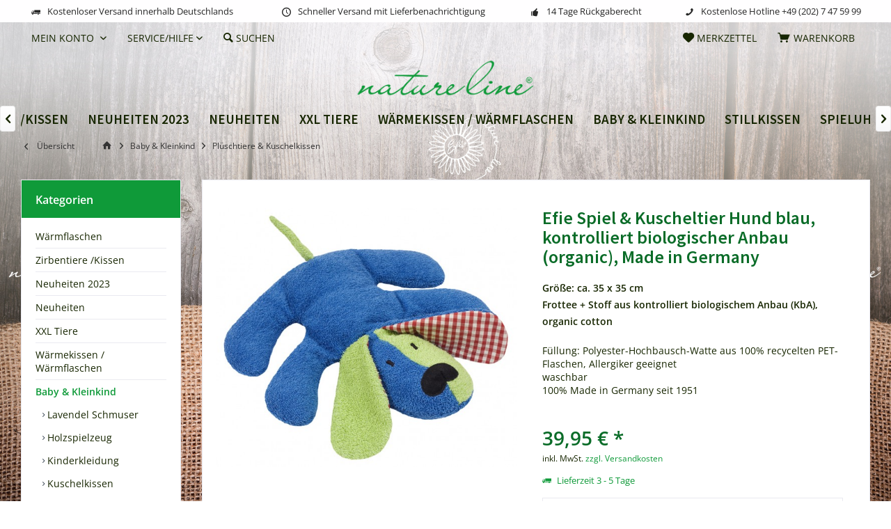

--- FILE ---
content_type: text/html; charset=UTF-8
request_url: https://www.natureline.de/baby-kleinkind/plueschtiere-kuschelkissen/311/efie-spiel-kuscheltier-hund-blau-kontrolliert-biologischer-anbau-organic-made-in-germany
body_size: 15885
content:
<!DOCTYPE html> <html class="no-js" lang="de" itemscope="itemscope" itemtype="https://schema.org/WebPage"> <head> <meta charset="utf-8"> <meta name="author" content="" /> <meta name="robots" content="index,follow" /> <meta name="revisit-after" content="15 days" /> <meta name="keywords" content="Plüschtier, Plüschtiere, Kuscheltier, Gots zertifiziert, ökologisch, bio, Geschenk, Geburt, nachhaltiges Spielzeug, Biospielwaren, Babyspielzeug, Schmusetiere, Schmusetier, Plüschtier, Stofftier, Stofftiere, Organic, GOTS, Schlenkertier, Nachhaltig" /> <meta name="description" content="Größe: ca. 35 x 35 cm Frottee + Stoff aus kontrolliert biologischem Anbau (KbA), organic cotton Füllung: Polyester-Hochbausch-Watte aus 100% recycelt…" /> <meta property="og:type" content="product" /> <meta property="og:site_name" content="Natureline - Natürlich Wohlfühlen" /> <meta property="og:url" content="https://www.natureline.de/baby-kleinkind/plueschtiere-kuschelkissen/311/efie-spiel-kuscheltier-hund-blau-kontrolliert-biologischer-anbau-organic-made-in-germany" /> <meta property="og:title" content="Efie Spiel &amp; Kuscheltier Hund blau, kontrolliert biologischer Anbau (organic), Made in Germany" /> <meta property="og:description" content="Baumwollfrottee aus kontrolliert biologischem Anbau (KbA), organic cotton Baumwollstoff aus kontrolliert biologischem Anbau (KbA), organic cotton…" /> <meta property="og:image" content="https://www.natureline.de/media/image/26/e2/12/efie-spiel-kuscheltier-hund-blau-kontrolliert-biologischer-841709.jpg" /> <meta property="product:brand" content="_" /> <meta property="product:price" content="39,95" /> <meta property="product:product_link" content="https://www.natureline.de/baby-kleinkind/plueschtiere-kuschelkissen/311/efie-spiel-kuscheltier-hund-blau-kontrolliert-biologischer-anbau-organic-made-in-germany" /> <meta name="twitter:card" content="product" /> <meta name="twitter:site" content="Natureline - Natürlich Wohlfühlen" /> <meta name="twitter:title" content="Efie Spiel &amp; Kuscheltier Hund blau, kontrolliert biologischer Anbau (organic), Made in Germany" /> <meta name="twitter:description" content="Baumwollfrottee aus kontrolliert biologischem Anbau (KbA), organic cotton Baumwollstoff aus kontrolliert biologischem Anbau (KbA), organic cotton…" /> <meta name="twitter:image" content="https://www.natureline.de/media/image/26/e2/12/efie-spiel-kuscheltier-hund-blau-kontrolliert-biologischer-841709.jpg" /> <meta itemprop="copyrightHolder" content="Natureline - Natürlich Wohlfühlen" /> <meta itemprop="copyrightYear" content="2014" /> <meta itemprop="isFamilyFriendly" content="True" /> <meta itemprop="image" content="https://www.natureline.de/media/image/4c/43/39/logo_natureline_570.png" /> <meta name="viewport" content="width=device-width, initial-scale=1.0"> <meta name="mobile-web-app-capable" content="yes"> <meta name="apple-mobile-web-app-title" content="Natureline - Natürlich Wohlfühlen"> <meta name="apple-mobile-web-app-capable" content="yes"> <meta name="apple-mobile-web-app-status-bar-style" content="default"> <link rel="apple-touch-icon-precomposed" href="https://www.natureline.de/media/image/fa/af/5f/apple-touch-icon-180x180.png"> <link rel="shortcut icon" href="https://www.natureline.de/media/unknown/d9/0c/f4/favicon.ico"> <meta name="msapplication-navbutton-color" content="#0f9a39" /> <meta name="application-name" content="Natureline - Natürlich Wohlfühlen" /> <meta name="msapplication-starturl" content="https://www.natureline.de/" /> <meta name="msapplication-window" content="width=1024;height=768" /> <meta name="msapplication-TileImage" content="/custom/plugins/TcinnPlantsTheme/Resources/Themes/Frontend/PlantsTheme/frontend/_public/src/img/_plants/favicon.png"> <meta name="msapplication-TileColor" content="#0f9a39"> <meta name="theme-color" content="#618C03"> <link rel="canonical" href="https://www.natureline.de/baby-kleinkind/plueschtiere-kuschelkissen/311/efie-spiel-kuscheltier-hund-blau-kontrolliert-biologischer-anbau-organic-made-in-germany" /> <title itemprop="name">Efie Spiel &amp; Kuscheltier Hund blau, kontrolliert biologischer Anbau (organic), Made in Germany | Natureline - Natürlich Wohlfühlen</title> <link href="/web/cache/1737038569_45f2ab13bf9d58cb73921eeb160f94c1.css" media="all" rel="stylesheet" type="text/css" /> <script id="Cookiebot" src="https://consent.cookiebot.com/uc.js" data-cbid="a94bef19-bffe-418d-9f69-502b8daddcef" type="text/javascript" async></script> </head> <body class="is--ctl-detail is--act-index tcinntheme themeware-plants layout-fullwidth-boxed gwfont2 headtyp-2 header-2 no-sticky transparent-header" > <div data-paypalUnifiedMetaDataContainer="true" data-paypalUnifiedRestoreOrderNumberUrl="https://www.natureline.de/widgets/PaypalUnifiedOrderNumber/restoreOrderNumber" class="is--hidden"> </div> <div class="page-wrap"> <noscript class="noscript-main"> <div class="alert is--warning"> <div class="alert--icon"> <i class="icon--element icon--warning"></i> </div> <div class="alert--content"> Um Natureline&#x20;-&#x20;Nat&#xFC;rlich&#x20;Wohlf&#xFC;hlen in vollem Umfang nutzen zu k&ouml;nnen, empfehlen wir Ihnen Javascript in Ihrem Browser zu aktiveren. </div> </div> </noscript> <header class="header-main mobil-usp"> <div class="topbar--features"> <div> <div class="feature-1 b280 b478 b767 b1023 b1259"><i class="icon--truck"></i><span>Kostenloser Versand innerhalb Deutschlands</span></div> <div class="feature-2 b767 b1023 b1259"><i class="icon--clock"></i><span>Schneller Versand mit Lieferbenachrichtigung</span></div> <div class="feature-3 b1023 b1259"><i class="icon--thumbsup"></i><span>14 Tage Rückgaberecht</span></div> <div class="feature-4 b1259"><i class="icon--phone"></i><span>Kostenlose Hotline +49 (202) 7 47 59 99</span></div> </div> </div> <div class="topbar top-bar"> <div class="logo--mobile" role="banner"> <a class="logo--link" href="https://www.natureline.de/" title="Natureline - Natürlich Wohlfühlen - zur Startseite wechseln"> <picture> <source srcset="https://www.natureline.de/media/image/4c/43/39/logo_natureline_570.png" media="(min-width: 78.75em)"> <source srcset="https://www.natureline.de/media/image/4c/43/39/logo_natureline_570.png" media="(min-width: 64em)"> <source srcset="https://www.natureline.de/media/image/4c/43/39/logo_natureline_570.png" media="(min-width: 48em)"> <img srcset="https://www.natureline.de/media/image/4c/43/39/logo_natureline_570.png" alt="Natureline - Natürlich Wohlfühlen - zur Startseite wechseln" title="Natureline - Natürlich Wohlfühlen - zur Startseite wechseln"/> </picture> </a> </div> <div class="top-bar--navigation" role="menubar"> <div class="navigation--entry entry--menu-left" role="menuitem"> <a class="entry--link entry--trigger is--icon-left" href="#offcanvas--left" data-offcanvas="true" data-offCanvasSelector=".sidebar-main"> <i class="icon--menu"></i> <span class="menu--name">Menü</span> </a> </div>    <div class="navigation--entry entry--cart" role="menuitem"> <a class="is--icon-left cart--link titletooltip" href="https://www.natureline.de/checkout/cart" title="Warenkorb"> <i class="icon--basket"></i> <span class="cart--display"> Warenkorb </span> <span class="badge is--minimal cart--quantity is--hidden">0</span> </a> <div class="ajax-loader">&nbsp;</div> </div> <div class="navigation--entry entry--notepad" role="menuitem"> <a href="https://www.natureline.de/note" title="Merkzettel"> <i class="icon--heart"></i> <span class="notepad--name"> Merkzettel </span> </a> </div> <div id="useraccountmenu" title="Kundenkonto" class="navigation--entry account-dropdown has--drop-down" role="menuitem" data-offcanvas="true" data-offcanvasselector=".account-dropdown-container"> <span class="account--display"> <i class="icon--account"></i> <span class="name--account">Mein Konto</span> </span> <div class="account-dropdown-container"> <div class="entry--close-off-canvas"> <a href="#close-account-menu" class="account--close-off-canvas" title="Menü schließen"> Menü schließen <i class="icon--arrow-right"></i> </a> </div> <span>Kundenkonto</span> <a href="https://www.natureline.de/account" title="Mein Konto" class="anmelden--button btn is--primary service--link">Anmelden</a> <div class="registrieren-container">oder <a href="https://www.natureline.de/account" title="Mein Konto" class="service--link">registrieren</a></div> <div class="infotext-container">Nach der Anmeldung, können Sie hier auf Ihren Kundenbereich zugreifen.</div> </div> </div>  <div class="navigation--entry entry--service has--drop-down" role="menuitem" aria-haspopup="true" data-drop-down-menu="true"> <span class="service--display">Service/Hilfe</span>  <ul class="service--list is--rounded" role="menu"> <li class="service--entry" role="menuitem"> <a class="service--link" href="https://www.natureline.de/kontaktformular" title="Kontakt" target="_self"> Kontakt </a> </li> <li class="service--entry" role="menuitem"> <a class="service--link" href="https://www.natureline.de/versand-und-zahlungsbedingungen" title="Versand und Zahlungsbedingungen" > Versand und Zahlungsbedingungen </a> </li> <li class="service--entry" role="menuitem"> <a class="service--link" href="https://www.natureline.de/verbraucherinformationen" title="Verbraucherinformationen" > Verbraucherinformationen </a> </li> <li class="service--entry" role="menuitem"> <a class="service--link" href="https://www.natureline.de/datenschutz" title="Datenschutz" > Datenschutz </a> </li> <li class="service--entry" role="menuitem"> <a class="service--link" href="https://www.natureline.de/agb" title="AGB" > AGB </a> </li> <li class="service--entry" role="menuitem"> <a class="service--link" href="https://www.natureline.de/impressum" title="Impressum" > Impressum </a> </li> </ul>  </div> <div class="navigation--entry entry--search" role="menuitem"> <span class="entry--link entry--trigger titletooltip" title="Suchen"> <i class="icon--search"></i> <span class="search--display">Suchen</span> </span> </div> <div class="navigation--entry entry--compare is--hidden" role="menuitem" aria-haspopup="true" data-drop-down-menu="true"> <div>   </div> </div> </div> </div> <div id="header--searchform" class="typ1" data-search="true" aria-haspopup="true"> <form action="/search" method="get" class="main-search--form"> <input type="search" name="sSearch" class="main-search--field" autocomplete="off" autocapitalize="off" placeholder="Suchbegriff..." maxlength="30" /> <button type="submit" class="main-search--button"> <i class="icon--search"></i> <span class="main-search--text"></span> </button> <div class="form--ajax-loader">&nbsp;</div> <div class="main-search--results column-2"></div> </form> </div> <div class="headbar another-colour"> <div class="headbar-container"> <div class="topmenu"> <div class="logo hover-typ-1" role="banner"> <a class="logo--link" href="https://www.natureline.de/" title="Natureline - Natürlich Wohlfühlen - zur Startseite wechseln"> <picture> <source srcset="https://www.natureline.de/media/image/4c/43/39/logo_natureline_570.png" media="(min-width: 78.75em)"> <source srcset="https://www.natureline.de/media/image/4c/43/39/logo_natureline_570.png" media="(min-width: 64em)"> <source srcset="https://www.natureline.de/media/image/4c/43/39/logo_natureline_570.png" media="(min-width: 48em)"> <img srcset="https://www.natureline.de/media/image/4c/43/39/logo_natureline_570.png" alt="Natureline - Natürlich Wohlfühlen - zur Startseite wechseln" /> </picture> </a> </div> <nav class="navigation-main hide-kategorie-button hover-typ-2 font-family-sekundary" data-tc-menu-headline="false" data-tc-menu-text="false"> <div data-menu-scroller="true" data-listSelector=".navigation--list.container" data-viewPortSelector=".navigation--list-wrapper" data-stickyMenu="true" data-stickyMenuTablet="0" data-stickyMenuPhone="0" data-stickyMenuPosition="400" data-stickyMenuDuration="300" > <div class="navigation--list-wrapper"> <ul class="navigation--list container" role="menubar" itemscope="itemscope" itemtype="https://schema.org/SiteNavigationElement"> <li class="navigation--entry is--home" role="menuitem"> <a class="navigation--link is--first" href="https://www.natureline.de/" title="Home" itemprop="url"> <span itemprop="name">Home</span> </a> </li> <li class="navigation--entry" role="menuitem"><a class="navigation--link" href="https://www.natureline.de/waermflaschen/" title="Wärmflaschen" aria-label="Wärmflaschen" itemprop="url"><span itemprop="name">Wärmflaschen</span></a></li><li class="navigation--entry" role="menuitem"><a class="navigation--link" href="https://www.natureline.de/zirbentiere-kissen/" title="Zirbentiere /Kissen" aria-label="Zirbentiere /Kissen" itemprop="url"><span itemprop="name">Zirbentiere /Kissen</span></a></li><li class="navigation--entry" role="menuitem"><a class="navigation--link" href="https://www.natureline.de/neuheiten-2023/" title="Neuheiten 2023" aria-label="Neuheiten 2023" itemprop="url"><span itemprop="name">Neuheiten 2023</span></a></li><li class="navigation--entry" role="menuitem"><a class="navigation--link" href="https://www.natureline.de/neuheiten/" title="Neuheiten" aria-label="Neuheiten" itemprop="url"><span itemprop="name">Neuheiten</span></a></li><li class="navigation--entry" role="menuitem"><a class="navigation--link" href="https://www.natureline.de/xxl-tiere/" title="XXL Tiere" aria-label="XXL Tiere" itemprop="url"><span itemprop="name">XXL Tiere</span></a></li><li class="navigation--entry" role="menuitem"><a class="navigation--link" href="https://www.natureline.de/waermekissen-waermflaschen/" title="Wärmekissen / Wärmflaschen" aria-label="Wärmekissen / Wärmflaschen" itemprop="url"><span itemprop="name">Wärmekissen / Wärmflaschen</span></a></li><li class="navigation--entry is--active" role="menuitem"><a class="navigation--link is--active" href="https://www.natureline.de/baby-kleinkind/" title="Baby & Kleinkind" aria-label="Baby & Kleinkind" itemprop="url"><span itemprop="name">Baby & Kleinkind</span></a></li><li class="navigation--entry" role="menuitem"><a class="navigation--link" href="https://www.natureline.de/stillkissen/" title="Stillkissen" aria-label="Stillkissen" itemprop="url"><span itemprop="name">Stillkissen</span></a></li><li class="navigation--entry" role="menuitem"><a class="navigation--link" href="https://www.natureline.de/spieluhren/" title="Spieluhren" aria-label="Spieluhren" itemprop="url"><span itemprop="name">Spieluhren</span></a></li><li class="navigation--entry" role="menuitem"><a class="navigation--link" href="https://www.natureline.de/mami-papi/" title="Mami & Papi" aria-label="Mami & Papi" itemprop="url"><span itemprop="name">Mami & Papi</span></a></li><li class="navigation--entry" role="menuitem"><a class="navigation--link" href="https://www.natureline.de/geschenk-sets-spar/" title="Geschenk-Sets / Spar" aria-label="Geschenk-Sets / Spar" itemprop="url"><span itemprop="name">Geschenk-Sets / Spar</span></a></li><li class="navigation--entry" role="menuitem"><a class="navigation--link" href="https://www.natureline.de/sale/" title="Sale" aria-label="Sale" itemprop="url"><span itemprop="name">Sale</span></a></li><li class="navigation--entry" role="menuitem"><a class="navigation--link" href="https://www.natureline.de/basteln/" title="Basteln" aria-label="Basteln" itemprop="url"><span itemprop="name">Basteln</span></a></li> </ul> </div>        <div class="advanced-menu" data-advanced-menu="true" data-hoverDelay="250"> <div class="menu--container"> </div> <div class="menu--container"> </div> <div class="menu--container"> </div> <div class="menu--container"> </div> <div class="menu--container"> </div> <div class="menu--container"> <div class="mega-menu"> <div class="drop-down grid-col-12"> <div class="grid-row"> <div class="grid-col-2"> <a href="https://www.natureline.de/waermekissen-waermflaschen/dinkelkorn-waermekissen/" title="Dinkelkorn-Wärmekissen" class="mega-item--level-0" itemprop="url">Dinkelkorn-Wärmekissen</a> <li class="mega-item--level-0" role="menuitem"> <a href="https://www.natureline.de/waermekissen-waermflaschen/dinkelkorn-waermekissen/" title="Dinkelkorn-Wärmekissen" itemprop="url">Dinkelkorn-Wärmekissen</a> </li> </div> <div class="grid-col-2"> <a href="https://www.natureline.de/waermekissen-waermflaschen/waermflaschen/" title="Wärmflaschen" class="mega-item--level-0" itemprop="url">Wärmflaschen</a> <li class="mega-item--level-0" role="menuitem"> <a href="https://www.natureline.de/waermekissen-waermflaschen/waermflaschen/" title="Wärmflaschen" itemprop="url">Wärmflaschen</a> </li> </div> <div class="grid-col-2"> <a href="https://www.natureline.de/waermekissen-waermflaschen/kirschkern-waermekissen/" title="Kirschkern-Wärmekissen" class="mega-item--level-0" itemprop="url">Kirschkern-Wärmekissen</a> <li class="mega-item--level-0" role="menuitem"> <a href="https://www.natureline.de/waermekissen-waermflaschen/kirschkern-waermekissen/" title="Kirschkern-Wärmekissen" itemprop="url">Kirschkern-Wärmekissen</a> </li> </div> <div class="grid-col-2"> <a href="https://www.natureline.de/waermekissen-waermflaschen/geschenk-sparsets/" title="Geschenk-Sparsets" class="mega-item--level-0" itemprop="url">Geschenk-Sparsets</a> <li class="mega-item--level-0" role="menuitem"> <a href="https://www.natureline.de/waermekissen-waermflaschen/geschenk-sparsets/" title="Geschenk-Sparsets" itemprop="url">Geschenk-Sparsets</a> </li> </div> </div> </div> </div> </div> <div class="menu--container"> <div class="mega-menu"> <div class="drop-down grid-col-12"> <div class="grid-row"> <div class="grid-col-2"> <a href="https://www.natureline.de/baby-kleinkind/lavendel-schmuser/" title="Lavendel Schmuser " class="mega-item--level-0" itemprop="url">Lavendel Schmuser </a> <li class="mega-item--level-0" role="menuitem"> <a href="https://www.natureline.de/baby-kleinkind/lavendel-schmuser/" title="Lavendel Schmuser " itemprop="url">Lavendel Schmuser </a> </li> </div> <div class="grid-col-2"> <a href="https://www.natureline.de/baby-kleinkind/holzspielzeug/" title="Holzspielzeug" class="mega-item--level-0" itemprop="url">Holzspielzeug</a> <li class="mega-item--level-0" role="menuitem"> <a href="https://www.natureline.de/baby-kleinkind/holzspielzeug/" title="Holzspielzeug" itemprop="url">Holzspielzeug</a> </li> </div> <div class="grid-col-2"> <a href="https://www.natureline.de/baby-kleinkind/kinderkleidung/" title="Kinderkleidung" class="mega-item--level-0" itemprop="url">Kinderkleidung</a> <li class="mega-item--level-0" role="menuitem"> <a href="https://www.natureline.de/baby-kleinkind/kinderkleidung/" title="Kinderkleidung" itemprop="url">Kinderkleidung</a> </li> </div> <div class="grid-col-2"> <a href="https://www.natureline.de/baby-kleinkind/kuschelkissen/" title="Kuschelkissen" class="mega-item--level-0" itemprop="url">Kuschelkissen</a> <li class="mega-item--level-0" role="menuitem"> <a href="https://www.natureline.de/baby-kleinkind/kuschelkissen/" title="Kuschelkissen" itemprop="url">Kuschelkissen</a> </li> </div> <div class="grid-col-2"> <a href="https://www.natureline.de/baby-kleinkind/plueschtiere-kuschelkissen/" title="Plüschtiere &amp; Kuschelkissen" class="mega-item--level-0" itemprop="url">Plüschtiere & Kuschelkissen</a> <li class="mega-item--level-0" role="menuitem"> <a href="https://www.natureline.de/baby-kleinkind/plueschtiere-kuschelkissen/" title="Plüschtiere &amp; Kuschelkissen" itemprop="url">Plüschtiere & Kuschelkissen</a> </li> </div> <div class="grid-col-2"> <a href="https://www.natureline.de/baby-kleinkind/laetzchen-spucktuecher/" title="Lätzchen &amp; Spucktücher" class="mega-item--level-0" itemprop="url">Lätzchen & Spucktücher</a> <li class="mega-item--level-0" role="menuitem"> <a href="https://www.natureline.de/baby-kleinkind/laetzchen-spucktuecher/" title="Lätzchen &amp; Spucktücher" itemprop="url">Lätzchen & Spucktücher</a> </li> </div> <div class="grid-col-2"> <a href="https://www.natureline.de/baby-kleinkind/nackenkissen/" title="Nackenkissen" class="mega-item--level-0" itemprop="url">Nackenkissen</a> <li class="mega-item--level-0" role="menuitem"> <a href="https://www.natureline.de/baby-kleinkind/nackenkissen/" title="Nackenkissen" itemprop="url">Nackenkissen</a> </li> </div> <div class="grid-col-2"> <a href="https://www.natureline.de/baby-kleinkind/rasseln-greiflinge/" title="Rasseln &amp; Greiflinge" class="mega-item--level-0" itemprop="url">Rasseln & Greiflinge</a> <li class="mega-item--level-0" role="menuitem"> <a href="https://www.natureline.de/baby-kleinkind/rasseln-greiflinge/" title="Rasseln &amp; Greiflinge" itemprop="url">Rasseln & Greiflinge</a> </li> </div> <div class="grid-col-2"> <a href="https://www.natureline.de/baby-kleinkind/schmusetuecher/" title="Schmusetücher" class="mega-item--level-0" itemprop="url">Schmusetücher</a> <li class="mega-item--level-0" role="menuitem"> <a href="https://www.natureline.de/baby-kleinkind/schmusetuecher/" title="Schmusetücher" itemprop="url">Schmusetücher</a> </li> </div> <div class="grid-col-2"> <a href="https://www.natureline.de/baby-kleinkind/spieluhren/" title="Spieluhren" class="mega-item--level-0" itemprop="url">Spieluhren</a> <li class="mega-item--level-0" role="menuitem"> <a href="https://www.natureline.de/baby-kleinkind/spieluhren/" title="Spieluhren" itemprop="url">Spieluhren</a> </li> </div> <div class="grid-col-2"> <a href="https://www.natureline.de/baby-kleinkind/plaids-babydecken/" title="Plaids &amp; Babydecken" class="mega-item--level-0" itemprop="url">Plaids & Babydecken</a> <li class="mega-item--level-0" role="menuitem"> <a href="https://www.natureline.de/baby-kleinkind/plaids-babydecken/" title="Plaids &amp; Babydecken" itemprop="url">Plaids & Babydecken</a> </li> </div> <div class="grid-col-2"> <a href="https://www.natureline.de/baby-kleinkind/feenreigen/" title="Feenreigen" class="mega-item--level-0" itemprop="url">Feenreigen</a> <li class="mega-item--level-0" role="menuitem"> <a href="https://www.natureline.de/baby-kleinkind/feenreigen/" title="Feenreigen" itemprop="url">Feenreigen</a> </li> </div> <div class="grid-col-2"> <a href="https://www.natureline.de/baby-kleinkind/waermekissen/" title="Wärmekissen" class="mega-item--level-0" itemprop="url">Wärmekissen</a> <ul class="mega-menu--level-1"> <li class="mega-item--level-1" role="menuitem"> <a href="https://www.natureline.de/baby-kleinkind/waermekissen/mit-dinkel-inlett/" title="mit Dinkel-Inlett" itemprop="url">mit Dinkel-Inlett</a> </li> <li class="mega-item--level-1" role="menuitem"> <a href="https://www.natureline.de/baby-kleinkind/waermekissen/mit-kirschkern-inlett/" title="mit Kirschkern-Inlett" itemprop="url">mit Kirschkern-Inlett</a> </li> <li class="mega-item--level-1" role="menuitem"> <a href="https://www.natureline.de/baby-kleinkind/waermekissen/mit-waermflasche/" title="mit Wärmflasche" itemprop="url">mit Wärmflasche</a> </li> <li class="mega-item--level-1" role="menuitem"> <a href="https://www.natureline.de/baby-kleinkind/waermekissen/sets/" title="Sets" itemprop="url">Sets</a> </li> </ul> </div> </div> </div> </div> </div> <div class="menu--container"> <div class="mega-menu"> <div class="drop-down grid-col-12"> <div class="grid-row"> <div class="grid-col-2"> <a href="https://www.natureline.de/stillkissen/stillkissen-mit-eps-mikroperlen/" title="Stillkissen mit EPS Mikroperlen" class="mega-item--level-0" itemprop="url">Stillkissen mit EPS Mikroperlen</a> <li class="mega-item--level-0" role="menuitem"> <a href="https://www.natureline.de/stillkissen/stillkissen-mit-eps-mikroperlen/" title="Stillkissen mit EPS Mikroperlen" itemprop="url">Stillkissen mit EPS Mikroperlen</a> </li> </div> <div class="grid-col-2"> <a href="https://www.natureline.de/stillkissen/stillkssen-mit-dinkelspelzen/" title="Stillkssen mit Dinkelspelzen" class="mega-item--level-0" itemprop="url">Stillkssen mit Dinkelspelzen</a> <li class="mega-item--level-0" role="menuitem"> <a href="https://www.natureline.de/stillkissen/stillkssen-mit-dinkelspelzen/" title="Stillkssen mit Dinkelspelzen" itemprop="url">Stillkssen mit Dinkelspelzen</a> </li> </div> <div class="grid-col-2"> <a href="https://www.natureline.de/stillkissen/kleines-stillkissen-mondkissen-bettverkleinerung/" title="kleines Stillkissen / Mondkissen / Bettverkleinerung" class="mega-item--level-0" itemprop="url">kleines Stillkissen / Mondkissen / Bettverkleinerung</a> <li class="mega-item--level-0" role="menuitem"> <a href="https://www.natureline.de/stillkissen/kleines-stillkissen-mondkissen-bettverkleinerung/" title="kleines Stillkissen / Mondkissen / Bettverkleinerung" itemprop="url">kleines Stillkissen / Mondkissen / Bettverkleinerung</a> </li> </div> <div class="grid-col-2"> <a href="https://www.natureline.de/stillkissen/geschenksetsparset/" title="Geschenkset/Sparset" class="mega-item--level-0" itemprop="url">Geschenkset/Sparset</a> <li class="mega-item--level-0" role="menuitem"> <a href="https://www.natureline.de/stillkissen/geschenksetsparset/" title="Geschenkset/Sparset" itemprop="url">Geschenkset/Sparset</a> </li> </div> <div class="grid-col-2"> <a href="https://www.natureline.de/stillkissen/ersatz-inletts/" title="Ersatz-Inletts" class="mega-item--level-0" itemprop="url">Ersatz-Inletts</a> <li class="mega-item--level-0" role="menuitem"> <a href="https://www.natureline.de/stillkissen/ersatz-inletts/" title="Ersatz-Inletts" itemprop="url">Ersatz-Inletts</a> </li> </div> <div class="grid-col-2"> <a href="https://www.natureline.de/stillkissen/ersatzbezuege/" title="Ersatzbezüge" class="mega-item--level-0" itemprop="url">Ersatzbezüge</a> <li class="mega-item--level-0" role="menuitem"> <a href="https://www.natureline.de/stillkissen/ersatzbezuege/" title="Ersatzbezüge" itemprop="url">Ersatzbezüge</a> </li> </div> </div> </div> </div> </div> <div class="menu--container"> </div> <div class="menu--container"> </div> <div class="menu--container"> </div> <div class="menu--container"> </div> <div class="menu--container"> </div> </div>  </div> </nav> </div> </div> </div> </header> <div class="container--ajax-cart off-canvas-90" data-collapse-cart="true" data-displayMode="offcanvas"></div> <nav class="content--breadcrumb block"> <div> <a class="breadcrumb--button breadcrumb--link" href="https://www.natureline.de/baby-kleinkind/plueschtiere-kuschelkissen/" title="Übersicht"> <i class="icon--arrow-left"></i> <span class="breadcrumb--title">Übersicht</span> </a> <ul class="breadcrumb--list" role="menu" itemscope itemtype="https://schema.org/BreadcrumbList"> <li class="breadcrumb--entry"> <a class="breadcrumb--icon" href="https://www.natureline.de/"><i class="icon--house"></i></a> </li> <li class="breadcrumb--separator"> <i class="icon--arrow-right"></i> </li> <li role="menuitem" class="breadcrumb--entry" itemprop="itemListElement" itemscope itemtype="https://schema.org/ListItem"> <a class="breadcrumb--link" href="https://www.natureline.de/baby-kleinkind/" title="Baby &amp; Kleinkind" itemprop="item"> <link itemprop="url" href="https://www.natureline.de/baby-kleinkind/" /> <span class="breadcrumb--title" itemprop="name">Baby & Kleinkind</span> </a> <meta itemprop="position" content="0" /> </li> <li role="none" class="breadcrumb--separator"> <i class="icon--arrow-right"></i> </li> <li role="menuitem" class="breadcrumb--entry is--active" itemprop="itemListElement" itemscope itemtype="https://schema.org/ListItem"> <a class="breadcrumb--link" href="https://www.natureline.de/baby-kleinkind/plueschtiere-kuschelkissen/" title="Plüschtiere &amp; Kuschelkissen" itemprop="item"> <link itemprop="url" href="https://www.natureline.de/baby-kleinkind/plueschtiere-kuschelkissen/" /> <span class="breadcrumb--title" itemprop="name">Plüschtiere & Kuschelkissen</span> </a> <meta itemprop="position" content="1" /> </li> </ul> </div> </nav> <section class="content-main container block-group"> <nav class="product--navigation"> <a href="#" class="navigation--link link--prev"> <div class="link--prev-button"> <span class="link--prev-inner">Zurück</span> </div> <div class="image--wrapper"> <div class="image--container"></div> </div> </a> <a href="#" class="navigation--link link--next"> <div class="link--next-button"> <span class="link--next-inner">Vor</span> </div> <div class="image--wrapper"> <div class="image--container"></div> </div> </a> </nav> <div class="content-main--inner"> <div id='cookie-consent' class='off-canvas is--left block-transition' data-cookie-consent-manager='true' data-cookieTimeout='60'> <div class='cookie-consent--header cookie-consent--close'> Cookie-Einstellungen <i class="icon--arrow-right"></i> </div> <div class='cookie-consent--description'> Diese Website benutzt Cookies, die für den technischen Betrieb der Website erforderlich sind und stets gesetzt werden. Andere Cookies, die den Komfort bei Benutzung dieser Website erhöhen, der Direktwerbung dienen oder die Interaktion mit anderen Websites und sozialen Netzwerken vereinfachen sollen, werden nur mit Ihrer Zustimmung gesetzt. </div> </div> <aside class="sidebar-left lb-header-colored" data-nsin="1" data-nsbl="0" data-nsno="0" data-nsde="1" data-nsli="1" data-nsse="1" data-nsre="0" data-nsca="0" data-nsac="1" data-nscu="1" data-nspw="1" data-nsne="1" data-nsfo="1" data-nssm="1" data-nsad="1" data-tnsin="0" data-tnsbl="0" data-tnsno="0" data-tnsde="1" data-tnsli="1" data-tnsse="1" data-tnsre="0" data-tnsca="0" data-tnsac="1" data-tnscu="1" data-tnspw="1" data-tnsne="1" data-tnsfo="1" data-tnssm="1" data-tnsad="1" > <div class="sidebar-main off-canvas off-canvas-90"> <div class="navigation--entry entry--close-off-canvas"> <a href="#close-categories-menu" title="Menü schließen" class="navigation--link"> <i class="icon--cross"></i> </a> </div> <div class="navigation--smartphone"> <ul class="navigation--list "> <div class="mobile--switches">   </div> </ul> </div> <div class="sidebar--categories-wrapper" data-subcategory-nav="true" data-mainCategoryId="3" data-categoryId="85" data-fetchUrl="/widgets/listing/getCategory/categoryId/85"> <div class="categories--headline navigation--headline"> Kategorien </div> <div class="sidebar--categories-navigation"> <ul class="sidebar--navigation categories--navigation navigation--list is--drop-down is--level0 is--rounded" role="menu"> <li class="navigation--entry" role="menuitem"> <a class="navigation--link" href="https://www.natureline.de/waermflaschen/" data-categoryId="106" data-fetchUrl="/widgets/listing/getCategory/categoryId/106" title="Wärmflaschen" > Wärmflaschen </a> </li> <li class="navigation--entry" role="menuitem"> <a class="navigation--link" href="https://www.natureline.de/zirbentiere-kissen/" data-categoryId="115" data-fetchUrl="/widgets/listing/getCategory/categoryId/115" title="Zirbentiere /Kissen" > Zirbentiere /Kissen </a> </li> <li class="navigation--entry" role="menuitem"> <a class="navigation--link" href="https://www.natureline.de/neuheiten-2023/" data-categoryId="122" data-fetchUrl="/widgets/listing/getCategory/categoryId/122" title="Neuheiten 2023" > Neuheiten 2023 </a> </li> <li class="navigation--entry" role="menuitem"> <a class="navigation--link" href="https://www.natureline.de/neuheiten/" data-categoryId="124" data-fetchUrl="/widgets/listing/getCategory/categoryId/124" title="Neuheiten" > Neuheiten </a> </li> <li class="navigation--entry" role="menuitem"> <a class="navigation--link" href="https://www.natureline.de/xxl-tiere/" data-categoryId="90" data-fetchUrl="/widgets/listing/getCategory/categoryId/90" title="XXL Tiere" > XXL Tiere </a> </li> <li class="navigation--entry has--sub-children" role="menuitem"> <a class="navigation--link link--go-forward" href="https://www.natureline.de/waermekissen-waermflaschen/" data-categoryId="70" data-fetchUrl="/widgets/listing/getCategory/categoryId/70" title="Wärmekissen / Wärmflaschen" > Wärmekissen / Wärmflaschen <span class="is--icon-right"> <i class="icon--arrow-right"></i> </span> </a> </li> <li class="navigation--entry is--active has--sub-categories has--sub-children" role="menuitem"> <a class="navigation--link is--active has--sub-categories link--go-forward" href="https://www.natureline.de/baby-kleinkind/" data-categoryId="62" data-fetchUrl="/widgets/listing/getCategory/categoryId/62" title="Baby &amp; Kleinkind" > Baby & Kleinkind <span class="is--icon-right"> <i class="icon--arrow-right"></i> </span> </a> <ul class="sidebar--navigation categories--navigation navigation--list is--level1 is--rounded" role="menu"> <li class="navigation--entry" role="menuitem"> <a class="navigation--link" href="https://www.natureline.de/baby-kleinkind/lavendel-schmuser/" data-categoryId="81" data-fetchUrl="/widgets/listing/getCategory/categoryId/81" title="Lavendel Schmuser " > Lavendel Schmuser </a> </li> <li class="navigation--entry" role="menuitem"> <a class="navigation--link" href="https://www.natureline.de/baby-kleinkind/holzspielzeug/" data-categoryId="82" data-fetchUrl="/widgets/listing/getCategory/categoryId/82" title="Holzspielzeug" > Holzspielzeug </a> </li> <li class="navigation--entry" role="menuitem"> <a class="navigation--link" href="https://www.natureline.de/baby-kleinkind/kinderkleidung/" data-categoryId="83" data-fetchUrl="/widgets/listing/getCategory/categoryId/83" title="Kinderkleidung" > Kinderkleidung </a> </li> <li class="navigation--entry" role="menuitem"> <a class="navigation--link" href="https://www.natureline.de/baby-kleinkind/kuschelkissen/" data-categoryId="84" data-fetchUrl="/widgets/listing/getCategory/categoryId/84" title="Kuschelkissen" > Kuschelkissen </a> </li> <li class="navigation--entry is--active" role="menuitem"> <a class="navigation--link is--active" href="https://www.natureline.de/baby-kleinkind/plueschtiere-kuschelkissen/" data-categoryId="85" data-fetchUrl="/widgets/listing/getCategory/categoryId/85" title="Plüschtiere &amp; Kuschelkissen" > Plüschtiere & Kuschelkissen </a> </li> <li class="navigation--entry" role="menuitem"> <a class="navigation--link" href="https://www.natureline.de/baby-kleinkind/laetzchen-spucktuecher/" data-categoryId="86" data-fetchUrl="/widgets/listing/getCategory/categoryId/86" title="Lätzchen &amp; Spucktücher" > Lätzchen & Spucktücher </a> </li> <li class="navigation--entry" role="menuitem"> <a class="navigation--link" href="https://www.natureline.de/baby-kleinkind/nackenkissen/" data-categoryId="87" data-fetchUrl="/widgets/listing/getCategory/categoryId/87" title="Nackenkissen" > Nackenkissen </a> </li> <li class="navigation--entry" role="menuitem"> <a class="navigation--link" href="https://www.natureline.de/baby-kleinkind/rasseln-greiflinge/" data-categoryId="88" data-fetchUrl="/widgets/listing/getCategory/categoryId/88" title="Rasseln &amp; Greiflinge" > Rasseln & Greiflinge </a> </li> <li class="navigation--entry" role="menuitem"> <a class="navigation--link" href="https://www.natureline.de/baby-kleinkind/schmusetuecher/" data-categoryId="89" data-fetchUrl="/widgets/listing/getCategory/categoryId/89" title="Schmusetücher" > Schmusetücher </a> </li> <li class="navigation--entry" role="menuitem"> <a class="navigation--link" href="https://www.natureline.de/baby-kleinkind/spieluhren/" data-categoryId="91" data-fetchUrl="/widgets/listing/getCategory/categoryId/91" title="Spieluhren" > Spieluhren </a> </li> <li class="navigation--entry" role="menuitem"> <a class="navigation--link" href="https://www.natureline.de/baby-kleinkind/plaids-babydecken/" data-categoryId="92" data-fetchUrl="/widgets/listing/getCategory/categoryId/92" title="Plaids &amp; Babydecken" > Plaids & Babydecken </a> </li> <li class="navigation--entry" role="menuitem"> <a class="navigation--link" href="https://www.natureline.de/baby-kleinkind/feenreigen/" data-categoryId="93" data-fetchUrl="/widgets/listing/getCategory/categoryId/93" title="Feenreigen" > Feenreigen </a> </li> <li class="navigation--entry has--sub-children" role="menuitem"> <a class="navigation--link link--go-forward" href="https://www.natureline.de/baby-kleinkind/waermekissen/" data-categoryId="99" data-fetchUrl="/widgets/listing/getCategory/categoryId/99" title="Wärmekissen" > Wärmekissen <span class="is--icon-right"> <i class="icon--arrow-right"></i> </span> </a> </li> </ul> </li> <li class="navigation--entry has--sub-children" role="menuitem"> <a class="navigation--link link--go-forward" href="https://www.natureline.de/stillkissen/" data-categoryId="68" data-fetchUrl="/widgets/listing/getCategory/categoryId/68" title="Stillkissen" > Stillkissen <span class="is--icon-right"> <i class="icon--arrow-right"></i> </span> </a> </li> <li class="navigation--entry" role="menuitem"> <a class="navigation--link" href="https://www.natureline.de/spieluhren/" data-categoryId="63" data-fetchUrl="/widgets/listing/getCategory/categoryId/63" title="Spieluhren" > Spieluhren </a> </li> <li class="navigation--entry" role="menuitem"> <a class="navigation--link" href="https://www.natureline.de/mami-papi/" data-categoryId="64" data-fetchUrl="/widgets/listing/getCategory/categoryId/64" title="Mami &amp; Papi" > Mami & Papi </a> </li> <li class="navigation--entry" role="menuitem"> <a class="navigation--link" href="https://www.natureline.de/geschenk-sets-spar/" data-categoryId="65" data-fetchUrl="/widgets/listing/getCategory/categoryId/65" title="Geschenk-Sets / Spar" > Geschenk-Sets / Spar </a> </li> <li class="navigation--entry" role="menuitem"> <a class="navigation--link" href="https://www.natureline.de/sale/" data-categoryId="67" data-fetchUrl="/widgets/listing/getCategory/categoryId/67" title="Sale" > Sale </a> </li> <li class="navigation--entry" role="menuitem"> <a class="navigation--link" href="https://www.natureline.de/basteln/" data-categoryId="69" data-fetchUrl="/widgets/listing/getCategory/categoryId/69" title="Basteln" > Basteln </a> </li> </ul> </div> </div> <div class="sites-navigation show-for-mobil"> <div class="shop-sites--container is--rounded"> <div class="shop-sites--headline navigation--headline"> Informationen </div> <ul class="shop-sites--navigation sidebar--navigation navigation--list is--drop-down is--level0" role="menu"> <li class="navigation--entry" role="menuitem"> <a class="navigation--link" href="https://www.natureline.de/kontaktformular" title="Kontakt" data-categoryId="1" data-fetchUrl="/widgets/listing/getCustomPage/pageId/1" target="_self"> Kontakt </a> </li> <li class="navigation--entry" role="menuitem"> <a class="navigation--link" href="https://www.natureline.de/versand-und-zahlungsbedingungen" title="Versand und Zahlungsbedingungen" data-categoryId="6" data-fetchUrl="/widgets/listing/getCustomPage/pageId/6" > Versand und Zahlungsbedingungen </a> </li> <li class="navigation--entry" role="menuitem"> <a class="navigation--link" href="https://www.natureline.de/verbraucherinformationen" title="Verbraucherinformationen" data-categoryId="8" data-fetchUrl="/widgets/listing/getCustomPage/pageId/8" > Verbraucherinformationen </a> </li> <li class="navigation--entry" role="menuitem"> <a class="navigation--link" href="https://www.natureline.de/datenschutz" title="Datenschutz" data-categoryId="7" data-fetchUrl="/widgets/listing/getCustomPage/pageId/7" > Datenschutz </a> </li> <li class="navigation--entry" role="menuitem"> <a class="navigation--link" href="https://www.natureline.de/agb" title="AGB" data-categoryId="4" data-fetchUrl="/widgets/listing/getCustomPage/pageId/4" > AGB </a> </li> <li class="navigation--entry" role="menuitem"> <a class="navigation--link" href="https://www.natureline.de/impressum" title="Impressum" data-categoryId="3" data-fetchUrl="/widgets/listing/getCustomPage/pageId/3" > Impressum </a> </li> </ul> </div> </div> </div> <div class="shop-sites--container is--rounded"> <div class="shop-sites--headline navigation--headline"> Informationen </div> <ul class="shop-sites--navigation sidebar--navigation navigation--list is--drop-down is--level0" role="menu"> <li class="navigation--entry" role="menuitem"> <a class="navigation--link" href="https://www.natureline.de/kontaktformular" title="Kontakt" data-categoryId="1" data-fetchUrl="/widgets/listing/getCustomPage/pageId/1" target="_self"> Kontakt </a> </li> <li class="navigation--entry" role="menuitem"> <a class="navigation--link" href="https://www.natureline.de/versand-und-zahlungsbedingungen" title="Versand und Zahlungsbedingungen" data-categoryId="6" data-fetchUrl="/widgets/listing/getCustomPage/pageId/6" > Versand und Zahlungsbedingungen </a> </li> <li class="navigation--entry" role="menuitem"> <a class="navigation--link" href="https://www.natureline.de/verbraucherinformationen" title="Verbraucherinformationen" data-categoryId="8" data-fetchUrl="/widgets/listing/getCustomPage/pageId/8" > Verbraucherinformationen </a> </li> <li class="navigation--entry" role="menuitem"> <a class="navigation--link" href="https://www.natureline.de/datenschutz" title="Datenschutz" data-categoryId="7" data-fetchUrl="/widgets/listing/getCustomPage/pageId/7" > Datenschutz </a> </li> <li class="navigation--entry" role="menuitem"> <a class="navigation--link" href="https://www.natureline.de/agb" title="AGB" data-categoryId="4" data-fetchUrl="/widgets/listing/getCustomPage/pageId/4" > AGB </a> </li> <li class="navigation--entry" role="menuitem"> <a class="navigation--link" href="https://www.natureline.de/impressum" title="Impressum" data-categoryId="3" data-fetchUrl="/widgets/listing/getCustomPage/pageId/3" > Impressum </a> </li> </ul> </div> </aside> <div class="content--wrapper"> <div class="content product--details" itemscope itemtype="https://schema.org/Product" data-product-navigation="/widgets/listing/productNavigation" data-category-id="85" data-main-ordernumber="841709" data-ajax-wishlist="true" data-compare-ajax="true" data-ajax-variants-container="true"> <header class="product--header"> <div class="product--info"> <meta itemprop="image" content="https://www.natureline.de/media/image/3e/05/42/efie-spiel-kuscheltier-hund-blau-kontrolliert-biologischer-841709OeZ4GwAXOxWAT.jpg"/> <meta itemprop="image" content="https://www.natureline.de/media/image/b2/73/1b/841709-jpg.jpg"/> <meta itemprop="gtin13" content="4260088976543"/> </div> </header> <div class="product--detail-upper block-group"> <div class="product--image-container image-slider product--image-zoom" data-image-slider="true" data-image-gallery="true" data-maxZoom="0" data-thumbnails=".image--thumbnails" > <div class="image-slider--container"> <div class="image-slider--slide"> <div class="image--box image-slider--item"> <span class="image--element" data-img-large="https://www.natureline.de/media/image/14/b9/4a/efie-spiel-kuscheltier-hund-blau-kontrolliert-biologischer-841709_1280x1280.jpg" data-img-small="https://www.natureline.de/media/image/f2/6f/48/efie-spiel-kuscheltier-hund-blau-kontrolliert-biologischer-841709_200x200.jpg" data-img-original="https://www.natureline.de/media/image/26/e2/12/efie-spiel-kuscheltier-hund-blau-kontrolliert-biologischer-841709.jpg" data-alt="Efie Spiel &amp; Kuscheltier Hund blau, kontrolliert biologischer Anbau (organic), Made in Germany"> <span class="image--media"> <img srcset="https://www.natureline.de/media/image/03/3b/6f/efie-spiel-kuscheltier-hund-blau-kontrolliert-biologischer-841709_600x600.jpg, https://www.natureline.de/media/image/cb/5c/f3/efie-spiel-kuscheltier-hund-blau-kontrolliert-biologischer-841709_600x600@2x.jpg 2x" src="https://www.natureline.de/media/image/03/3b/6f/efie-spiel-kuscheltier-hund-blau-kontrolliert-biologischer-841709_600x600.jpg" alt="Efie Spiel &amp; Kuscheltier Hund blau, kontrolliert biologischer Anbau (organic), Made in Germany" itemprop="image" /> </span> </span> </div> <div class="image--box image-slider--item"> <span class="image--element" data-img-large="https://www.natureline.de/media/image/97/0d/9f/efie-spiel-kuscheltier-hund-blau-kontrolliert-biologischer-841709OeZ4GwAXOxWAT_1280x1280.jpg" data-img-small="https://www.natureline.de/media/image/35/c4/f7/efie-spiel-kuscheltier-hund-blau-kontrolliert-biologischer-841709OeZ4GwAXOxWAT_200x200.jpg" data-img-original="https://www.natureline.de/media/image/3e/05/42/efie-spiel-kuscheltier-hund-blau-kontrolliert-biologischer-841709OeZ4GwAXOxWAT.jpg" data-alt="Efie Spiel &amp; Kuscheltier Hund blau, kontrolliert biologischer Anbau (organic), Made in Germany"> <span class="image--media"> <img srcset="https://www.natureline.de/media/image/10/52/ae/efie-spiel-kuscheltier-hund-blau-kontrolliert-biologischer-841709OeZ4GwAXOxWAT_600x600.jpg, https://www.natureline.de/media/image/80/10/a0/efie-spiel-kuscheltier-hund-blau-kontrolliert-biologischer-841709OeZ4GwAXOxWAT_600x600@2x.jpg 2x" alt="Efie Spiel &amp; Kuscheltier Hund blau, kontrolliert biologischer Anbau (organic), Made in Germany" itemprop="image" /> </span> </span> </div> <div class="image--box image-slider--item"> <span class="image--element" data-img-large="https://www.natureline.de/media/image/98/40/48/841709-jpg_1280x1280.jpg" data-img-small="https://www.natureline.de/media/image/a2/15/c7/841709-jpg_200x200.jpg" data-img-original="https://www.natureline.de/media/image/b2/73/1b/841709-jpg.jpg" data-alt="Efie Spiel &amp; Kuscheltier Hund blau, kontrolliert biologischer Anbau (organic), Made in Germany"> <span class="image--media"> <img srcset="https://www.natureline.de/media/image/b6/d3/47/841709-jpg_600x600.jpg, https://www.natureline.de/media/image/e8/27/eb/841709-jpg_600x600@2x.jpg 2x" alt="Efie Spiel &amp; Kuscheltier Hund blau, kontrolliert biologischer Anbau (organic), Made in Germany" itemprop="image" /> </span> </span> </div> </div> </div> <div class="image--thumbnails image-slider--thumbnails"> <div class="image-slider--thumbnails-slide"> <a href="" title="Vorschau: Efie Spiel &amp; Kuscheltier Hund blau, kontrolliert biologischer Anbau (organic), Made in Germany" class="thumbnail--link is--active"> <img srcset="https://www.natureline.de/media/image/f2/6f/48/efie-spiel-kuscheltier-hund-blau-kontrolliert-biologischer-841709_200x200.jpg, https://www.natureline.de/media/image/3e/f4/91/efie-spiel-kuscheltier-hund-blau-kontrolliert-biologischer-841709_200x200@2x.jpg 2x" alt="Vorschau: Efie Spiel &amp; Kuscheltier Hund blau, kontrolliert biologischer Anbau (organic), Made in Germany" title="Vorschau: Efie Spiel &amp; Kuscheltier Hund blau, kontrolliert biologischer Anbau (organic), Made in Germany" class="thumbnail--image" /> </a> <a href="" title="Vorschau: Efie Spiel &amp; Kuscheltier Hund blau, kontrolliert biologischer Anbau (organic), Made in Germany" class="thumbnail--link"> <img srcset="https://www.natureline.de/media/image/35/c4/f7/efie-spiel-kuscheltier-hund-blau-kontrolliert-biologischer-841709OeZ4GwAXOxWAT_200x200.jpg, https://www.natureline.de/media/image/68/27/15/efie-spiel-kuscheltier-hund-blau-kontrolliert-biologischer-841709OeZ4GwAXOxWAT_200x200@2x.jpg 2x" alt="Vorschau: Efie Spiel &amp; Kuscheltier Hund blau, kontrolliert biologischer Anbau (organic), Made in Germany" title="Vorschau: Efie Spiel &amp; Kuscheltier Hund blau, kontrolliert biologischer Anbau (organic), Made in Germany" class="thumbnail--image" /> </a> <a href="" title="Vorschau: Efie Spiel &amp; Kuscheltier Hund blau, kontrolliert biologischer Anbau (organic), Made in Germany" class="thumbnail--link"> <img srcset="https://www.natureline.de/media/image/a2/15/c7/841709-jpg_200x200.jpg, https://www.natureline.de/media/image/7c/33/ab/841709-jpg_200x200@2x.jpg 2x" alt="Vorschau: Efie Spiel &amp; Kuscheltier Hund blau, kontrolliert biologischer Anbau (organic), Made in Germany" title="Vorschau: Efie Spiel &amp; Kuscheltier Hund blau, kontrolliert biologischer Anbau (organic), Made in Germany" class="thumbnail--image" /> </a> </div> </div> <div class="image--dots image-slider--dots panel--dot-nav"> <a href="#" class="dot--link">&nbsp;</a> <a href="#" class="dot--link">&nbsp;</a> <a href="#" class="dot--link">&nbsp;</a> </div> </div> <div class="product--buybox block"> <div class="is--hidden" itemprop="brand" itemtype="https://schema.org/Brand" itemscope> <meta itemprop="name" content="_" /> </div> <meta itemprop="weight" content="0.23 kg"/> <h1 class="product--title" itemprop="name"> Efie Spiel & Kuscheltier Hund blau, kontrolliert biologischer Anbau (organic), Made in Germany </h1> <div class="custom-detail--claim"><br> <p class="claim--text">Gr&ouml;&szlig;e: ca.&nbsp;35 x 35&nbsp;cm&nbsp;<br />Frottee + Stoff aus kontrolliert biologischem Anbau (KbA), organic cotton <br /> <div style="margin: 0cm" align="left">F&uuml;llung: Polyester-Hochbausch-Watte aus 100% recycelten PET-Flaschen, Allergiker geeignet</div>waschbar <br />100% Made in Germany seit 1951</p> </div> <div class="product--rating-container no-supplier-img"> <a href="#product--publish-comment" class="product--rating-link" rel="nofollow" title="Bewertung abgeben"> <span class="product--rating"> </span> </a> </div> <div itemprop="offers" itemscope itemtype="https://schema.org/Offer" class="buybox--inner"> <meta itemprop="priceCurrency" content="EUR"/> <span itemprop="priceSpecification" itemscope itemtype="https://schema.org/PriceSpecification"> <meta itemprop="valueAddedTaxIncluded" content="true"/> </span> <meta itemprop="url" content="https://www.natureline.de/baby-kleinkind/plueschtiere-kuschelkissen/311/efie-spiel-kuscheltier-hund-blau-kontrolliert-biologischer-anbau-organic-made-in-germany"/> <div class="product--price price--default"> <span class="price--content content--default"> <meta itemprop="price" content="39.95"> 39,95&nbsp;&euro; * </span> </div> <p class="product--tax" data-content="" data-modalbox="true" data-targetSelector="a" data-mode="ajax"> inkl. MwSt. <a title="Versandkosten" href="https://www.natureline.de/versand-und-zahlungsbedingungen" style="text-decoration:underline">zzgl. Versandkosten</a> </p> <div class="product--delivery"> <link itemprop="availability" href="https://schema.org/InStock" /> <p class="delivery--information"> <span class="delivery--text delivery--text-available"> <i class="icon--truck"></i> Lieferzeit 3 - 5 Tage </span> </p> </div> <div class="product--configurator"> </div> <form name="sAddToBasket" method="post" action="https://www.natureline.de/checkout/addArticle" class="buybox--form" data-add-article="true" data-eventName="submit" data-showModal="false" data-addArticleUrl="https://www.natureline.de/checkout/ajaxAddArticleCart"> <input type="hidden" name="sActionIdentifier" value=""/> <input type="hidden" name="sAddAccessories" id="sAddAccessories" value=""/> <input type="hidden" name="sAdd" value="841709"/> <div class="buybox--button-container block-group"> <div class="buybox--quantity block"> <div class="select-field"> <select id="sQuantity" name="sQuantity" class="quantity--select"> <option value="1">1</option> <option value="2">2</option> <option value="3">3</option> <option value="4">4</option> <option value="5">5</option> <option value="6">6</option> <option value="7">7</option> <option value="8">8</option> <option value="9">9</option> <option value="10">10</option> <option value="11">11</option> <option value="12">12</option> <option value="13">13</option> <option value="14">14</option> <option value="15">15</option> <option value="16">16</option> <option value="17">17</option> <option value="18">18</option> <option value="19">19</option> <option value="20">20</option> <option value="21">21</option> <option value="22">22</option> <option value="23">23</option> <option value="24">24</option> <option value="25">25</option> <option value="26">26</option> <option value="27">27</option> <option value="28">28</option> <option value="29">29</option> <option value="30">30</option> <option value="31">31</option> <option value="32">32</option> <option value="33">33</option> <option value="34">34</option> <option value="35">35</option> <option value="36">36</option> <option value="37">37</option> <option value="38">38</option> <option value="39">39</option> <option value="40">40</option> <option value="41">41</option> <option value="42">42</option> <option value="43">43</option> <option value="44">44</option> <option value="45">45</option> <option value="46">46</option> <option value="47">47</option> <option value="48">48</option> <option value="49">49</option> <option value="50">50</option> <option value="51">51</option> <option value="52">52</option> <option value="53">53</option> <option value="54">54</option> <option value="55">55</option> <option value="56">56</option> <option value="57">57</option> <option value="58">58</option> <option value="59">59</option> <option value="60">60</option> <option value="61">61</option> <option value="62">62</option> <option value="63">63</option> <option value="64">64</option> <option value="65">65</option> <option value="66">66</option> <option value="67">67</option> <option value="68">68</option> <option value="69">69</option> <option value="70">70</option> <option value="71">71</option> <option value="72">72</option> <option value="73">73</option> <option value="74">74</option> <option value="75">75</option> <option value="76">76</option> <option value="77">77</option> <option value="78">78</option> <option value="79">79</option> <option value="80">80</option> <option value="81">81</option> <option value="82">82</option> <option value="83">83</option> <option value="84">84</option> <option value="85">85</option> <option value="86">86</option> <option value="87">87</option> <option value="88">88</option> <option value="89">89</option> <option value="90">90</option> <option value="91">91</option> <option value="92">92</option> <option value="93">93</option> <option value="94">94</option> <option value="95">95</option> <option value="96">96</option> <option value="97">97</option> <option value="98">98</option> <option value="99">99</option> <option value="100">100</option> </select> </div> </div> <button class="buybox--button block btn is--primary is--icon-right is--center is--large" name="In den Warenkorb"> <span class="buy-btn--cart-add">In den</span> <span class="buy-btn--cart-text">Warenkorb</span> <i class="icon--arrow-right"></i> </button> <div class="paypal-unified-ec--outer-button-container"> <div class="paypal-unified-ec--button-container right" data-paypalUnifiedEcButton="true" data-clientId="AYw8FzjaNwSriE69FSCVNWdklRed4BkM3HKFtPUtwT7qA4rajw9CpEKFWeEFsn3UXzm2F8xVo42S4nsG" data-currency="EUR" data-paypalIntent="CAPTURE" data-createOrderUrl="https://www.natureline.de/widgets/PaypalUnifiedV2ExpressCheckout/createOrder" data-onApproveUrl="https://www.natureline.de/widgets/PaypalUnifiedV2ExpressCheckout/onApprove" data-confirmUrl="https://www.natureline.de/checkout/confirm" data-color="gold" data-shape="rect" data-size="responsive" data-label="checkout" data-layout="vertical" data-locale="de_DE" data-productNumber="841709" data-buyProductDirectly="true" data-riskManagementMatchedProducts='' data-esdProducts='' data-communicationErrorMessage="Während der Kommunikation mit dem Zahlungsanbieter ist ein Fehler aufgetreten, bitte versuchen Sie es später erneut." data-communicationErrorTitle="Es ist ein Fehler aufgetreten" data-riskManagementErrorTitle="Fehlermeldung:" data-riskManagementErrorMessage="Die gewählte Zahlungsart kann mit Ihrem aktuellen Warenkorb nicht genutzt werden. Diese Entscheidung basiert auf einem automatisierten Datenverarbeitungsverfahren." data-showPayLater=1 data-isListing= > </div> </div> </div> </form> <nav class="product--actions"> <form action="https://www.natureline.de/compare/add_article/articleID/311" method="post" class="action--form"> <button type="submit" data-product-compare-add="true" title="Vergleichen" class="action--link action--compare"> <i class="icon--compare"></i> Vergleichen </button> </form> <form action="https://www.natureline.de/note/add/ordernumber/841709" method="post" class="action--form"> <button type="submit" class="action--link link--notepad" title="Auf den Merkzettel" data-ajaxUrl="https://www.natureline.de/note/ajaxAdd/ordernumber/841709" data-text="Gemerkt"> <i class="icon--heart"></i> <span class="action--text">Merken</span> </button> </form> <a href="https://www.natureline.de/anfrage-formular?sInquiry=detail&sOrdernumber=841709" rel="nofollow" class="action--link link--contact" title="Fragen zum Artikel?"> <i class="icon--help"></i> Fragen zum Artikel? </a> <a href="#content--product-reviews" data-show-tab="true" class="action--link link--publish-comment" rel="nofollow" title="Bewertung abgeben"> <i class="icon--star"></i> Bewerten </a> </nav> </div> <ul class="product--base-info list--unstyled"> <li class="base-info--entry entry--sku"> <strong class="entry--label"> Artikel-Nr.: </strong> <meta itemprop="productID" content="343"/> <span class="entry--content" itemprop="sku"> 841709 </span> </li> </ul> <div id="usp-artikelbox"> <h3>Ihre Vorteile im Überblick</h3> <ul> <li>Kostenloser Versand</li> <li>Schneller Versand mit Lieferbenachrichtigung</li> <li>14 Tage Rückgaberecht</li> <li>Telefonische Beratung: +49 (202) 7 47 59 99</li> </ul> </div> <div class="share--buttons"> <a class="icon-facebook" href="https://www.facebook.com/sharer/sharer.php?u=https://www.natureline.de/baby-kleinkind/plueschtiere-kuschelkissen/311/efie-spiel-kuscheltier-hund-blau-kontrolliert-biologischer-anbau-organic-made-in-germany" target="_blank" rel="nofollow noopener"><span>Facebook</span></a> <a class="icon-googleplus" href="https://plus.google.com/share?url=https://www.natureline.de/baby-kleinkind/plueschtiere-kuschelkissen/311/efie-spiel-kuscheltier-hund-blau-kontrolliert-biologischer-anbau-organic-made-in-germany" target="_blank" rel="nofollow noopener"><span>Google+</span></a> <a class="icon-twitter" href="https://twitter.com/intent/tweet?url=https%3A%2F%2Fwww.natureline.de%2Fbaby-kleinkind%2Fplueschtiere-kuschelkissen%2F311%2Fefie-spiel-kuscheltier-hund-blau-kontrolliert-biologischer-anbau-organic-made-in-germany" target="_blank" rel="nofollow noopener"><span>Twitter</span></a> <a class="icon-pinterest" href="https://pinterest.com/pin/create/button/?url=https://www.natureline.de/baby-kleinkind/plueschtiere-kuschelkissen/311/efie-spiel-kuscheltier-hund-blau-kontrolliert-biologischer-anbau-organic-made-in-germany&media=https://www.natureline.de/media/image/26/e2/12/efie-spiel-kuscheltier-hund-blau-kontrolliert-biologischer-841709.jpg" target="_blank" rel="nofollow noopener"><span>Pinterest</span></a> <a class="icon-whatsapp onlydesk" href="whatsapp://send?text=Efie Spiel - Kuscheltier Hund blau, kontrolliert biologischer Anbau (organic), Made in Germany - https://www.natureline.de/baby-kleinkind/plueschtiere-kuschelkissen/311/efie-spiel-kuscheltier-hund-blau-kontrolliert-biologischer-anbau-organic-made-in-germany" target="_blank"><span>Whatsapp</span></a> <a class="icon-email" href="mailto:?subject=www.natureline.de&amp;body=https%3A%2F%2Fwww.natureline.de%2Fbaby-kleinkind%2Fplueschtiere-kuschelkissen%2F311%2Fefie-spiel-kuscheltier-hund-blau-kontrolliert-biologischer-anbau-organic-made-in-germany" rel="nofollow" target="_blank"><span>E-Mail</span></a> </div> </div> </div> <div class="tab-menu--product"> <div class="tab--navigation"> <a href="#" class="tab--link" title="Beschreibung" data-tabName="description">Beschreibung</a> <a href="#" class="tab--link" title="Bewertungen" data-tabName="rating"> Bewertungen <span class="product--rating-count">0</span> </a> </div> <div class="tab--container-list"> <div class="tab--container"> <div class="tab--header"> <a href="#" class="tab--title" title="Beschreibung">Beschreibung</a> </div> <div class="tab--preview"> Baumwollfrottee aus kontrolliert biologischem Anbau (KbA), organic cotton Baumwollstoff aus...<a href="#" class="tab--link" title=" mehr"> mehr</a> </div> <div class="tab--content"> <div class="buttons--off-canvas"> <a href="#" title="Menü schließen" class="close--off-canvas"> <i class="icon--arrow-left"></i> Menü schließen </a> </div> <div class="content--description"> <div class="content--title"> Produktinformationen "Efie Spiel & Kuscheltier Hund blau, kontrolliert biologischer Anbau (organic), Made in Germany" </div> <div class="product--description" itemprop="description"> <div style="margin: 0cm" align="center">Baumwollfrottee aus kontrolliert biologischem Anbau (KbA), organic cotton </div> <div style="margin: 0cm" align="center">Baumwollstoff aus kontrolliert biologischem Anbau (KbA), organic cotton </div> <div style="margin: 0cm" align="center">F&uuml;llung: Polyester-Hochbausch-Watte aus 100% recycelten PET-Flaschen, Allergiker geeignet</div> <div style="margin: 0cm" align="center">Gesticktes Gesicht </div> <div style="margin: 0cm" align="center">Aufgen&auml;hte Filznase<br />Die vegane Alternative zu F&uuml;llungen wie Schafwolle.&nbsp;<br />&nbsp;F&uuml;llmaterial aus 100% recycelten PET-Flaschen Aus M&uuml;ll wird eine kuschelige F&uuml;llung, die problemlos waschbar ist, dabei formstabil, und auch f&uuml;r Allergiker geeignet. <br /><br />Die EFIE Spiel,-Schlenker und Kuscheltiere sind ideal zum Spielen und Liebhaben. Sie sind nachts ein lieber Bettgenosse, tags&uuml;ber ein toller Spielkamerad und auf Reisen ein treuer Begleiter! Die liebevoll und in viel Handarbeit gestalteten und hergestellten Efie Produkte sind alle &uuml;berwiegend aus Materialien gefertigt, die aus kontrolliert biologischem Anbau (kbA) bzw. kontrolliert biologischer Tierhaltung (kbT) stammen. Sie sind gem&auml;&szlig; dem international h&ouml;chsten und bedeutendsten Standard und Anforderungen f&uuml;r &ouml;kologische Textilien gepr&uuml;ft und zertifiziert. Alle EFIE Produkte werden zu 100% in Deutschland, in unserem, nach GOTS (Global Organic Textile Standard) zertifizierten Herstellungsbetrieb, gefertigt. Zertifiziert durch Ceres (0105). Sie sind also 100% Made in Germany und das schon seit 1951. Durch die eigene Produktion in Deutschland und den kurzen Wegen zu meist deutschen und europ&auml;ischen Zulieferfirmen sind EFIE Produkte extrem CO<sup>2</sup> sparend und sozialvertr&auml;glich. EFIE legt bei allen Produktionsschritten immer den Fokus auf h&ouml;chst m&ouml;gliche Nachhaltigkeit. Somit sind EFIE Produkte nicht nur Made in Germany, sondern auch sozialvertr&auml;glich, nachhaltig, CO<sup>2</sup> sparend und &ouml;kologisch. </div> </div> </div> </div> </div> <div class="tab--container"> <div class="tab--header"> <a href="#" class="tab--title" title="Bewertungen">Bewertungen</a> <span class="product--rating-count">0</span> </div> <div class="tab--preview"> Bewertungen lesen, schreiben und diskutieren...<a href="#" class="tab--link" title=" mehr"> mehr</a> </div> <div id="tab--product-comment" class="tab--content"> <div class="buttons--off-canvas"> <a href="#" title="Menü schließen" class="close--off-canvas"> <i class="icon--arrow-left"></i> Menü schließen </a> </div> <div class="content--product-reviews" id="detail--product-reviews"> <div class="content--title"> Kundenbewertungen für "Efie Spiel &amp; Kuscheltier Hund blau, kontrolliert biologischer Anbau (organic), Made in Germany" </div> <div class="review--form-container"> <div id="product--publish-comment" class="content--title"> Bewertung schreiben </div> <div class="alert is--warning is--rounded"> <div class="alert--icon"> <i class="icon--element icon--warning"></i> </div> <div class="alert--content"> Bewertungen werden nach Überprüfung freigeschaltet. </div> </div> <form method="post" action="https://www.natureline.de/baby-kleinkind/plueschtiere-kuschelkissen/311/efie-spiel-kuscheltier-hund-blau-kontrolliert-biologischer-anbau-organic-made-in-germany?action=rating&amp;c=85#detail--product-reviews" class="content--form review--form"> <input name="sVoteName" type="text" value="" class="review--field" aria-label="Ihr Name" placeholder="Ihr Name" /> <input name="sVoteSummary" type="text" value="" id="sVoteSummary" class="review--field" aria-label="Zusammenfassung" placeholder="Zusammenfassung*" required="required" aria-required="true" /> <div class="field--select review--field select-field"> <select name="sVoteStars" aria-label="Bewertung abgeben"> <option value="10">10 sehr gut</option> <option value="9">9</option> <option value="8">8</option> <option value="7">7</option> <option value="6">6</option> <option value="5">5</option> <option value="4">4</option> <option value="3">3</option> <option value="2">2</option> <option value="1">1 sehr schlecht</option> </select> </div> <textarea name="sVoteComment" placeholder="Ihre Meinung" cols="3" rows="2" class="review--field" aria-label="Ihre Meinung"></textarea> <div> <div class="captcha--placeholder" data-captcha="true" data-src="/widgets/Captcha/getCaptchaByName/captchaName/default" data-errorMessage="Bitte füllen Sie das Captcha-Feld korrekt aus." data-hasError="true"> </div> <input type="hidden" name="captchaName" value="default" /> </div> <p class="review--notice"> Die mit einem * markierten Felder sind Pflichtfelder. </p> <div class="review--actions"> <button type="submit" class="btn is--primary" name="Submit"> Speichern </button> </div> </form> </div> </div> </div> </div> </div> </div> <div class="tab-menu--cross-selling"> <div class="tab--navigation"> <a href="#content--also-bought" title="Kunden kauften auch" class="tab--link">Kunden kauften auch</a> <a href="#content--customer-viewed" title="Kunden haben sich ebenfalls angesehen" class="tab--link">Kunden haben sich ebenfalls angesehen</a> </div> <div class="tab--container-list"> <div class="tab--container" data-tab-id="alsobought"> <div class="tab--header"> <a href="#" class="tab--title" title="Kunden kauften auch">Kunden kauften auch</a> </div> <div class="tab--content content--also-bought"> </div> </div> <div class="tab--container" data-tab-id="alsoviewed"> <div class="tab--header"> <a href="#" class="tab--title" title="Kunden haben sich ebenfalls angesehen">Kunden haben sich ebenfalls angesehen</a> </div> <div class="tab--content content--also-viewed"> </div> </div> </div> </div> </div> </div> </div> </section> <div class="last-seen-products is--hidden" data-last-seen-products="true"> <div class="last-seen-products--title"> Zuletzt angesehen </div> <div class="last-seen-products--slider product-slider" data-product-slider="true"> <div class="last-seen-products--container product-slider--container"></div> </div> </div> <footer class="footer-main ftyp1 tw243"> <div class="footer--column column--newsletter"> <div class="container"> <div class="column--headline">Newsletter</div> <div class="column--content"> <p class="column--desc"> Abonnieren Sie den kostenlosen Newsletter und verpassen Sie keine Neuigkeit oder Aktion mehr von Natureline - Natürlich Wohlfühlen. </p> <form class="newsletter--form" action="https://www.natureline.de/newsletter" method="post"> <input type="hidden" value="1" name="subscribeToNewsletter" /> <input type="email" name="newsletter" class="newsletter--field" placeholder="" /> <button type="submit" class="newsletter--button btn"> <i class="icon--mail"></i> <span class="button--text"></span> </button> <div class="newsletterfooter--privacy" data-content="" data-modalbox="true" data-targetselector="a" data-mode="ajax"> <input type="checkbox" name="privacycheckbox" id="privacycheckbox" required="required" /> Die <a title="Datenschutzbestimmungen" href="https://www.natureline.de/datenschutz">Datenschutzbestimmungen</a> habe ich zur Kenntnis genommen. </div> </form> </div> </div> </div> <div class="footer--columns block-group"> <div class="container"> <div class="footer--column column--ueber-uns block width-50p"> <div class="column--headline">Über uns</div> <div class="column--content"> <p style="text-align: left;"><strong><img id="tinymce-editor-image-a195395d-f29b-4915-88c5-f6ee85c87411" class="tinymce-editor-image tinymce-editor-image-a195395d-f29b-4915-88c5-f6ee85c87411" src="https://www.natureline.de/media/image/73/0b/07/logo.gif" alt="logo" width="148" height="76" data-src="media/image/logo.gif"><br>Wir führen qualitativ hochwertige, ökologische, nicht in Billiglohnländern <br>und ohne Kinderarbeit&nbsp;hergestellte Produkte - Einfach "Natürlich Wohlfühlen".</strong></p> </div> </div> <div class="footer--column column--menu block"> <div class="column--headline">Shop Service</div> <nav class="column--navigation column--content"> <ul class="navigation--list" role="menu"> <li class="navigation--entry" role="menuitem"> <a class="navigation--link" href="https://www.natureline.de/kontaktformular" title="Kontakt" target="_self"> Kontakt </a> </li> <li class="navigation--entry" role="menuitem"> <a class="navigation--link" href="https://www.natureline.de/versand-und-zahlungsbedingungen" title="Versand und Zahlungsbedingungen"> Versand und Zahlungsbedingungen </a> </li> <li class="navigation--entry" role="menuitem"> <a class="navigation--link" href="https://www.natureline.de/verbraucherinformationen" title="Verbraucherinformationen"> Verbraucherinformationen </a> </li> <li class="navigation--entry" role="menuitem"> <a class="navigation--link" href="https://www.natureline.de/widerrufsformular" title="Widerrufsformular"> Widerrufsformular </a> </li> <li class="navigation--entry" role="menuitem"> <a class="navigation--link" href="https://www.natureline.de/agb" title="AGB"> AGB </a> </li> </ul> </nav> </div> <div class="footer--column column--menu block"> <div class="column--headline">Informationen</div> <nav class="column--navigation column--content"> <ul class="navigation--list" role="menu"> <li class="navigation--entry" role="menuitem"> <a class="navigation--link" href="https://www.natureline.de/newsletter" title="Newsletter"> Newsletter </a> </li> <li class="navigation--entry" role="menuitem"> <a class="navigation--link" href="https://www.natureline.de/datenschutz" title="Datenschutz"> Datenschutz </a> </li> <li class="navigation--entry" role="menuitem"> <a class="navigation--link" href="https://www.natureline.de/impressum" title="Impressum"> Impressum </a> </li> </ul> </nav> </div> </div> </div> <div class="footer--columns block-group"> <div class="container lastbottom"> <div class="footer--column column--hotline block"> <div class="column--headline">Service Hotline</div> <div class="column--content"> <p class="column--desc">Telefonische Beratung unter:<br /><br /><a href="tel:+492027475999" class="footer--phone-link">+49 (202) 7 47 59 99</a><br/>Mo-Fr: 09:00 - 17:00 Uhr</p> </div> </div> <div class="footer--column column--communitys block"> <div class="column--headline">Communitys der Hersteller</div> <div class="column--content"> <a href="https://www.facebook.com/Efie1951/" title="Facebook" target="_blank" class="icon-facebook" rel="nofollow noopener"><span>Facebook</span></a><a href="https://www.instagram.com/efie1951/" title="Instagram" target="_blank" class="icon-instagram" rel="nofollow noopener"><span>Instagram</span></a> </div> </div> <div class="footer--column column--zahlungsarten block"> <div class="column--headline">Unsere Zahlungsarten</div> <div class="column--content"> <img src="/custom/plugins/TcinnPlantsTheme/Resources/Themes/Frontend/PlantsTheme/frontend/_public/src/img/zahlungsarten/kreditkarte-pp.svg" width="100" alt="Kreditkarte by PayPal" title="Kreditkarte by PayPal"><img src="/custom/plugins/TcinnPlantsTheme/Resources/Themes/Frontend/PlantsTheme/frontend/_public/src/img/zahlungsarten/lastschrift-pp.svg" width="100" alt="Lastschrift by PayPal" title="Lastschrift by PayPal"><img src="/custom/plugins/TcinnPlantsTheme/Resources/Themes/Frontend/PlantsTheme/frontend/_public/src/img/zahlungsarten/paypal.svg" width="100" alt="PayPal" title="PayPal"><img src="/custom/plugins/TcinnPlantsTheme/Resources/Themes/Frontend/PlantsTheme/frontend/_public/src/img/zahlungsarten/paypalplus.svg" width="100" alt="PayPal Plus" title="PayPal Plus"><img src="/custom/plugins/TcinnPlantsTheme/Resources/Themes/Frontend/PlantsTheme/frontend/_public/src/img/zahlungsarten/rechnung-pp.svg" width="100" alt="Rechnung by PayPal" title="Rechnung by PayPal"><img src="/custom/plugins/TcinnPlantsTheme/Resources/Themes/Frontend/PlantsTheme/frontend/_public/src/img/zahlungsarten/vorkasse.svg" width="100" alt="Vorkasse (Überweisung)" title="Vorkasse (Überweisung)"> </div> </div> <div class="footer--column column--shipping block"> <div class="column--headline">Wir versenden mit:</div> <div class="column--content"> <div> <img src="/custom/plugins/TcinnPlantsTheme/Resources/Themes/Frontend/PlantsTheme/frontend/_public/src/img/versandanbieter/dhl.svg" width="100" alt="DHL" title="DHL"> </div> </div> </div> </div> </div> <div class="footer--bottom"> <nav id="footernav" class="only-mobile">  <ul class="service--list is--rounded" role="menu"> <li class="service--entry" role="menuitem"> <a class="service--link" href="https://www.natureline.de/kontaktformular" title="Kontakt" target="_self"> Kontakt </a> </li> <li class="service--entry" role="menuitem"> <a class="service--link" href="https://www.natureline.de/versand-und-zahlungsbedingungen" title="Versand und Zahlungsbedingungen" > Versand und Zahlungsbedingungen </a> </li> <li class="service--entry" role="menuitem"> <a class="service--link" href="https://www.natureline.de/verbraucherinformationen" title="Verbraucherinformationen" > Verbraucherinformationen </a> </li> <li class="service--entry" role="menuitem"> <a class="service--link" href="https://www.natureline.de/datenschutz" title="Datenschutz" > Datenschutz </a> </li> <li class="service--entry" role="menuitem"> <a class="service--link" href="https://www.natureline.de/agb" title="AGB" > AGB </a> </li> <li class="service--entry" role="menuitem"> <a class="service--link" href="https://www.natureline.de/impressum" title="Impressum" > Impressum </a> </li> </ul>  </nav> <div class="footer--vat-info"> <p class="vat-info--text"> * Alle Preise inkl. gesetzl. Mehrwertsteuer zzgl. <a title="Versandkosten" href="https://www.natureline.de/versand-und-zahlungsbedingungen">Versandkosten</a> und ggf. Nachnahmegebühren, wenn nicht anders beschrieben </p> </div> <div class="copyright">© 2026 natureline.de - Sacha Thüngen - Lilienstrasse 39b - 42369 Wuppertal | Konzept, Layout & Programmierung: cyberfabrik, Bonn </div> </div> <div id="scrolltopbutton"> <i class="icon--arrow-up"></i> </div> </footer> </div> <script id="footer--js-inline">
var timeNow = 1768963150;
var secureShop = true;
var asyncCallbacks = [];
document.asyncReady = function (callback) {
asyncCallbacks.push(callback);
};
var controller = controller || {"home":"https:\/\/www.natureline.de\/","vat_check_enabled":"","vat_check_required":"","register":"https:\/\/www.natureline.de\/register","checkout":"https:\/\/www.natureline.de\/checkout","ajax_search":"https:\/\/www.natureline.de\/ajax_search","ajax_cart":"https:\/\/www.natureline.de\/checkout\/ajaxCart","ajax_validate":"https:\/\/www.natureline.de\/register","ajax_add_article":"https:\/\/www.natureline.de\/checkout\/addArticle","ajax_listing":"\/widgets\/listing\/listingCount","ajax_cart_refresh":"https:\/\/www.natureline.de\/checkout\/ajaxAmount","ajax_address_selection":"https:\/\/www.natureline.de\/address\/ajaxSelection","ajax_address_editor":"https:\/\/www.natureline.de\/address\/ajaxEditor"};
var snippets = snippets || { "noCookiesNotice": "Es wurde festgestellt, dass Cookies in Ihrem Browser deaktiviert sind. Um Natureline\x20\x2D\x20Nat\u00FCrlich\x20Wohlf\u00FChlen in vollem Umfang nutzen zu k\u00f6nnen, empfehlen wir Ihnen, Cookies in Ihrem Browser zu aktiveren." };
var themeConfig = themeConfig || {"offcanvasOverlayPage":true};
var lastSeenProductsConfig = lastSeenProductsConfig || {"baseUrl":"","shopId":1,"noPicture":"\/custom\/plugins\/TcinnPlantsTheme\/Resources\/Themes\/Frontend\/PlantsTheme\/frontend\/_public\/src\/img\/no-picture.jpg","productLimit":"5","currentArticle":{"articleId":311,"linkDetailsRewritten":"https:\/\/www.natureline.de\/baby-kleinkind\/plueschtiere-kuschelkissen\/311\/efie-spiel-kuscheltier-hund-blau-kontrolliert-biologischer-anbau-organic-made-in-germany?c=85","articleName":"Efie Spiel & Kuscheltier Hund blau, kontrolliert biologischer Anbau (organic), Made in Germany","imageTitle":"","images":[{"source":"https:\/\/www.natureline.de\/media\/image\/f2\/6f\/48\/efie-spiel-kuscheltier-hund-blau-kontrolliert-biologischer-841709_200x200.jpg","retinaSource":"https:\/\/www.natureline.de\/media\/image\/3e\/f4\/91\/efie-spiel-kuscheltier-hund-blau-kontrolliert-biologischer-841709_200x200@2x.jpg","sourceSet":"https:\/\/www.natureline.de\/media\/image\/f2\/6f\/48\/efie-spiel-kuscheltier-hund-blau-kontrolliert-biologischer-841709_200x200.jpg, https:\/\/www.natureline.de\/media\/image\/3e\/f4\/91\/efie-spiel-kuscheltier-hund-blau-kontrolliert-biologischer-841709_200x200@2x.jpg 2x"},{"source":"https:\/\/www.natureline.de\/media\/image\/03\/3b\/6f\/efie-spiel-kuscheltier-hund-blau-kontrolliert-biologischer-841709_600x600.jpg","retinaSource":"https:\/\/www.natureline.de\/media\/image\/cb\/5c\/f3\/efie-spiel-kuscheltier-hund-blau-kontrolliert-biologischer-841709_600x600@2x.jpg","sourceSet":"https:\/\/www.natureline.de\/media\/image\/03\/3b\/6f\/efie-spiel-kuscheltier-hund-blau-kontrolliert-biologischer-841709_600x600.jpg, https:\/\/www.natureline.de\/media\/image\/cb\/5c\/f3\/efie-spiel-kuscheltier-hund-blau-kontrolliert-biologischer-841709_600x600@2x.jpg 2x"},{"source":"https:\/\/www.natureline.de\/media\/image\/14\/b9\/4a\/efie-spiel-kuscheltier-hund-blau-kontrolliert-biologischer-841709_1280x1280.jpg","retinaSource":"https:\/\/www.natureline.de\/media\/image\/30\/80\/76\/efie-spiel-kuscheltier-hund-blau-kontrolliert-biologischer-841709_1280x1280@2x.jpg","sourceSet":"https:\/\/www.natureline.de\/media\/image\/14\/b9\/4a\/efie-spiel-kuscheltier-hund-blau-kontrolliert-biologischer-841709_1280x1280.jpg, https:\/\/www.natureline.de\/media\/image\/30\/80\/76\/efie-spiel-kuscheltier-hund-blau-kontrolliert-biologischer-841709_1280x1280@2x.jpg 2x"}]}};
var csrfConfig = csrfConfig || {"generateUrl":"\/csrftoken","basePath":"\/","shopId":1};
var statisticDevices = [
{ device: 'mobile', enter: 0, exit: 767 },
{ device: 'tablet', enter: 768, exit: 1259 },
{ device: 'desktop', enter: 1260, exit: 5160 }
];
var cookieRemoval = cookieRemoval || 0;
</script> <script>
var datePickerGlobalConfig = datePickerGlobalConfig || {
locale: {
weekdays: {
shorthand: ['So', 'Mo', 'Di', 'Mi', 'Do', 'Fr', 'Sa'],
longhand: ['Sonntag', 'Montag', 'Dienstag', 'Mittwoch', 'Donnerstag', 'Freitag', 'Samstag']
},
months: {
shorthand: ['Jan', 'Feb', 'Mär', 'Apr', 'Mai', 'Jun', 'Jul', 'Aug', 'Sep', 'Okt', 'Nov', 'Dez'],
longhand: ['Januar', 'Februar', 'März', 'April', 'Mai', 'Juni', 'Juli', 'August', 'September', 'Oktober', 'November', 'Dezember']
},
firstDayOfWeek: 1,
weekAbbreviation: 'KW',
rangeSeparator: ' bis ',
scrollTitle: 'Zum Wechseln scrollen',
toggleTitle: 'Zum Öffnen klicken',
daysInMonth: [31, 28, 31, 30, 31, 30, 31, 31, 30, 31, 30, 31]
},
dateFormat: 'Y-m-d',
timeFormat: ' H:i:S',
altFormat: 'j. F Y',
altTimeFormat: ' - H:i'
};
</script> <script>
document.asyncReady(function() {
$('.grid-col-2').matchHeight();
});
</script> <iframe id="refresh-statistics" width="0" height="0" style="display:none;"></iframe> <script>
/**
* @returns { boolean }
*/
function hasCookiesAllowed () {
if (window.cookieRemoval === 0) {
return true;
}
if (window.cookieRemoval === 1) {
if (document.cookie.indexOf('cookiePreferences') !== -1) {
return true;
}
return document.cookie.indexOf('cookieDeclined') === -1;
}
/**
* Must be cookieRemoval = 2, so only depends on existence of `allowCookie`
*/
return document.cookie.indexOf('allowCookie') !== -1;
}
/**
* @returns { boolean }
*/
function isDeviceCookieAllowed () {
var cookiesAllowed = hasCookiesAllowed();
if (window.cookieRemoval !== 1) {
return cookiesAllowed;
}
return cookiesAllowed && document.cookie.indexOf('"name":"x-ua-device","active":true') !== -1;
}
function isSecure() {
return window.secureShop !== undefined && window.secureShop === true;
}
(function(window, document) {
var par = document.location.search.match(/sPartner=([^&])+/g),
pid = (par && par[0]) ? par[0].substring(9) : null,
cur = document.location.protocol + '//' + document.location.host,
ref = document.referrer.indexOf(cur) === -1 ? document.referrer : null,
url = "/widgets/index/refreshStatistic",
pth = document.location.pathname.replace("https://www.natureline.de/", "/");
url += url.indexOf('?') === -1 ? '?' : '&';
url += 'requestPage=' + encodeURIComponent(pth);
url += '&requestController=' + encodeURI("detail");
if(pid) { url += '&partner=' + pid; }
if(ref) { url += '&referer=' + encodeURIComponent(ref); }
url += '&articleId=' + encodeURI("311");
if (isDeviceCookieAllowed()) {
var i = 0,
device = 'desktop',
width = window.innerWidth,
breakpoints = window.statisticDevices;
if (typeof width !== 'number') {
width = (document.documentElement.clientWidth !== 0) ? document.documentElement.clientWidth : document.body.clientWidth;
}
for (; i < breakpoints.length; i++) {
if (width >= ~~(breakpoints[i].enter) && width <= ~~(breakpoints[i].exit)) {
device = breakpoints[i].device;
}
}
document.cookie = 'x-ua-device=' + device + '; path=/' + (isSecure() ? '; secure;' : '');
}
document
.getElementById('refresh-statistics')
.src = url;
})(window, document);
</script> <script async src="/web/cache/1737038569_45f2ab13bf9d58cb73921eeb160f94c1.js" id="main-script"></script> <script>
/**
* Wrap the replacement code into a function to call it from the outside to replace the method when necessary
*/
var replaceAsyncReady = window.replaceAsyncReady = function() {
document.asyncReady = function (callback) {
if (typeof callback === 'function') {
window.setTimeout(callback.apply(document), 0);
}
};
};
document.getElementById('main-script').addEventListener('load', function() {
if (!asyncCallbacks) {
return false;
}
for (var i = 0; i < asyncCallbacks.length; i++) {
if (typeof asyncCallbacks[i] === 'function') {
asyncCallbacks[i].call(document);
}
}
replaceAsyncReady();
});
</script> </body> </html>

--- FILE ---
content_type: application/x-javascript; charset=utf-8
request_url: https://consent.cookiebot.com/a94bef19-bffe-418d-9f69-502b8daddcef/cc.js?renew=false&referer=www.natureline.de&dnt=false&init=false
body_size: 210
content:
if(console){var cookiedomainwarning='Error: The domain WWW.NATURELINE.DE is not authorized to show the cookie banner for domain group ID a94bef19-bffe-418d-9f69-502b8daddcef. Please add it to the domain group in the Cookiebot Manager to authorize the domain.';if(typeof console.warn === 'function'){console.warn(cookiedomainwarning)}else{console.log(cookiedomainwarning)}};